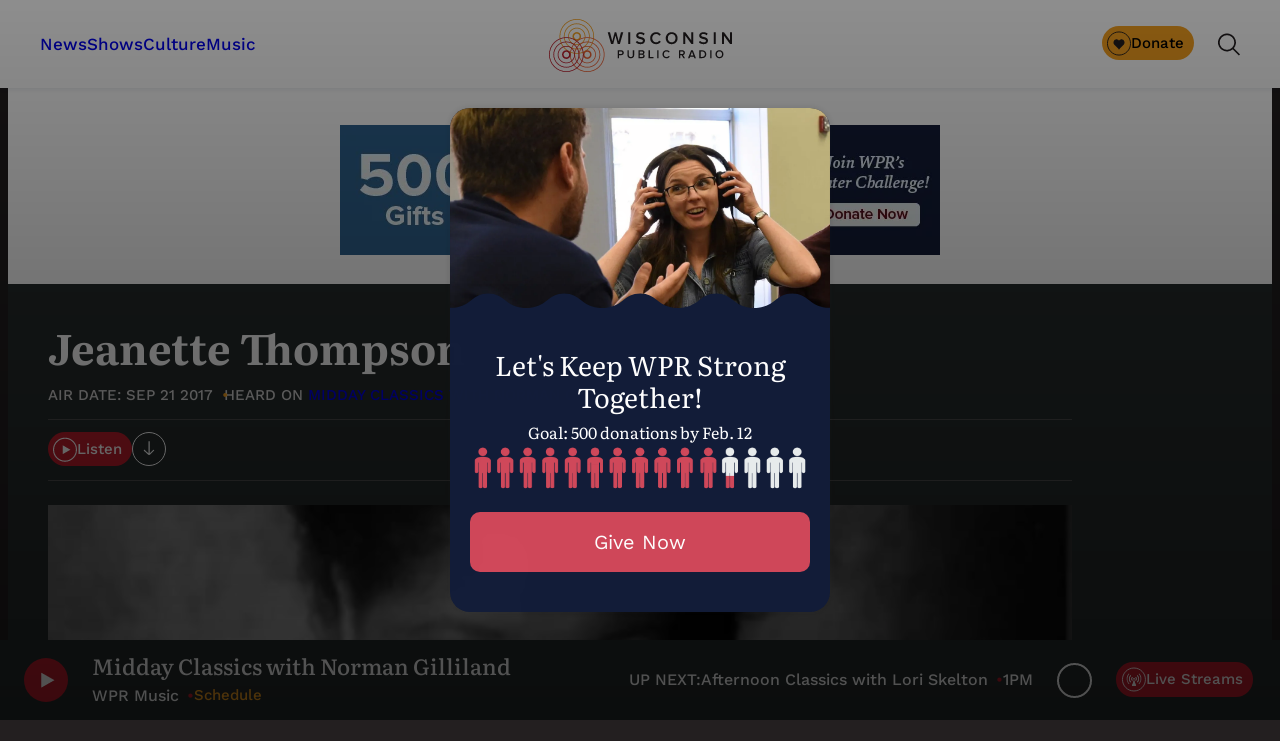

--- FILE ---
content_type: text/html; charset=utf-8
request_url: https://www.google.com/recaptcha/api2/anchor?ar=1&k=6LdKFSIpAAAAAISIvdEblVScX2r9sFNUIOHewNRk&co=aHR0cHM6Ly93d3cud3ByLm9yZzo0NDM.&hl=en&v=PoyoqOPhxBO7pBk68S4YbpHZ&size=invisible&anchor-ms=20000&execute-ms=30000&cb=we0v3lbnm7d
body_size: 48687
content:
<!DOCTYPE HTML><html dir="ltr" lang="en"><head><meta http-equiv="Content-Type" content="text/html; charset=UTF-8">
<meta http-equiv="X-UA-Compatible" content="IE=edge">
<title>reCAPTCHA</title>
<style type="text/css">
/* cyrillic-ext */
@font-face {
  font-family: 'Roboto';
  font-style: normal;
  font-weight: 400;
  font-stretch: 100%;
  src: url(//fonts.gstatic.com/s/roboto/v48/KFO7CnqEu92Fr1ME7kSn66aGLdTylUAMa3GUBHMdazTgWw.woff2) format('woff2');
  unicode-range: U+0460-052F, U+1C80-1C8A, U+20B4, U+2DE0-2DFF, U+A640-A69F, U+FE2E-FE2F;
}
/* cyrillic */
@font-face {
  font-family: 'Roboto';
  font-style: normal;
  font-weight: 400;
  font-stretch: 100%;
  src: url(//fonts.gstatic.com/s/roboto/v48/KFO7CnqEu92Fr1ME7kSn66aGLdTylUAMa3iUBHMdazTgWw.woff2) format('woff2');
  unicode-range: U+0301, U+0400-045F, U+0490-0491, U+04B0-04B1, U+2116;
}
/* greek-ext */
@font-face {
  font-family: 'Roboto';
  font-style: normal;
  font-weight: 400;
  font-stretch: 100%;
  src: url(//fonts.gstatic.com/s/roboto/v48/KFO7CnqEu92Fr1ME7kSn66aGLdTylUAMa3CUBHMdazTgWw.woff2) format('woff2');
  unicode-range: U+1F00-1FFF;
}
/* greek */
@font-face {
  font-family: 'Roboto';
  font-style: normal;
  font-weight: 400;
  font-stretch: 100%;
  src: url(//fonts.gstatic.com/s/roboto/v48/KFO7CnqEu92Fr1ME7kSn66aGLdTylUAMa3-UBHMdazTgWw.woff2) format('woff2');
  unicode-range: U+0370-0377, U+037A-037F, U+0384-038A, U+038C, U+038E-03A1, U+03A3-03FF;
}
/* math */
@font-face {
  font-family: 'Roboto';
  font-style: normal;
  font-weight: 400;
  font-stretch: 100%;
  src: url(//fonts.gstatic.com/s/roboto/v48/KFO7CnqEu92Fr1ME7kSn66aGLdTylUAMawCUBHMdazTgWw.woff2) format('woff2');
  unicode-range: U+0302-0303, U+0305, U+0307-0308, U+0310, U+0312, U+0315, U+031A, U+0326-0327, U+032C, U+032F-0330, U+0332-0333, U+0338, U+033A, U+0346, U+034D, U+0391-03A1, U+03A3-03A9, U+03B1-03C9, U+03D1, U+03D5-03D6, U+03F0-03F1, U+03F4-03F5, U+2016-2017, U+2034-2038, U+203C, U+2040, U+2043, U+2047, U+2050, U+2057, U+205F, U+2070-2071, U+2074-208E, U+2090-209C, U+20D0-20DC, U+20E1, U+20E5-20EF, U+2100-2112, U+2114-2115, U+2117-2121, U+2123-214F, U+2190, U+2192, U+2194-21AE, U+21B0-21E5, U+21F1-21F2, U+21F4-2211, U+2213-2214, U+2216-22FF, U+2308-230B, U+2310, U+2319, U+231C-2321, U+2336-237A, U+237C, U+2395, U+239B-23B7, U+23D0, U+23DC-23E1, U+2474-2475, U+25AF, U+25B3, U+25B7, U+25BD, U+25C1, U+25CA, U+25CC, U+25FB, U+266D-266F, U+27C0-27FF, U+2900-2AFF, U+2B0E-2B11, U+2B30-2B4C, U+2BFE, U+3030, U+FF5B, U+FF5D, U+1D400-1D7FF, U+1EE00-1EEFF;
}
/* symbols */
@font-face {
  font-family: 'Roboto';
  font-style: normal;
  font-weight: 400;
  font-stretch: 100%;
  src: url(//fonts.gstatic.com/s/roboto/v48/KFO7CnqEu92Fr1ME7kSn66aGLdTylUAMaxKUBHMdazTgWw.woff2) format('woff2');
  unicode-range: U+0001-000C, U+000E-001F, U+007F-009F, U+20DD-20E0, U+20E2-20E4, U+2150-218F, U+2190, U+2192, U+2194-2199, U+21AF, U+21E6-21F0, U+21F3, U+2218-2219, U+2299, U+22C4-22C6, U+2300-243F, U+2440-244A, U+2460-24FF, U+25A0-27BF, U+2800-28FF, U+2921-2922, U+2981, U+29BF, U+29EB, U+2B00-2BFF, U+4DC0-4DFF, U+FFF9-FFFB, U+10140-1018E, U+10190-1019C, U+101A0, U+101D0-101FD, U+102E0-102FB, U+10E60-10E7E, U+1D2C0-1D2D3, U+1D2E0-1D37F, U+1F000-1F0FF, U+1F100-1F1AD, U+1F1E6-1F1FF, U+1F30D-1F30F, U+1F315, U+1F31C, U+1F31E, U+1F320-1F32C, U+1F336, U+1F378, U+1F37D, U+1F382, U+1F393-1F39F, U+1F3A7-1F3A8, U+1F3AC-1F3AF, U+1F3C2, U+1F3C4-1F3C6, U+1F3CA-1F3CE, U+1F3D4-1F3E0, U+1F3ED, U+1F3F1-1F3F3, U+1F3F5-1F3F7, U+1F408, U+1F415, U+1F41F, U+1F426, U+1F43F, U+1F441-1F442, U+1F444, U+1F446-1F449, U+1F44C-1F44E, U+1F453, U+1F46A, U+1F47D, U+1F4A3, U+1F4B0, U+1F4B3, U+1F4B9, U+1F4BB, U+1F4BF, U+1F4C8-1F4CB, U+1F4D6, U+1F4DA, U+1F4DF, U+1F4E3-1F4E6, U+1F4EA-1F4ED, U+1F4F7, U+1F4F9-1F4FB, U+1F4FD-1F4FE, U+1F503, U+1F507-1F50B, U+1F50D, U+1F512-1F513, U+1F53E-1F54A, U+1F54F-1F5FA, U+1F610, U+1F650-1F67F, U+1F687, U+1F68D, U+1F691, U+1F694, U+1F698, U+1F6AD, U+1F6B2, U+1F6B9-1F6BA, U+1F6BC, U+1F6C6-1F6CF, U+1F6D3-1F6D7, U+1F6E0-1F6EA, U+1F6F0-1F6F3, U+1F6F7-1F6FC, U+1F700-1F7FF, U+1F800-1F80B, U+1F810-1F847, U+1F850-1F859, U+1F860-1F887, U+1F890-1F8AD, U+1F8B0-1F8BB, U+1F8C0-1F8C1, U+1F900-1F90B, U+1F93B, U+1F946, U+1F984, U+1F996, U+1F9E9, U+1FA00-1FA6F, U+1FA70-1FA7C, U+1FA80-1FA89, U+1FA8F-1FAC6, U+1FACE-1FADC, U+1FADF-1FAE9, U+1FAF0-1FAF8, U+1FB00-1FBFF;
}
/* vietnamese */
@font-face {
  font-family: 'Roboto';
  font-style: normal;
  font-weight: 400;
  font-stretch: 100%;
  src: url(//fonts.gstatic.com/s/roboto/v48/KFO7CnqEu92Fr1ME7kSn66aGLdTylUAMa3OUBHMdazTgWw.woff2) format('woff2');
  unicode-range: U+0102-0103, U+0110-0111, U+0128-0129, U+0168-0169, U+01A0-01A1, U+01AF-01B0, U+0300-0301, U+0303-0304, U+0308-0309, U+0323, U+0329, U+1EA0-1EF9, U+20AB;
}
/* latin-ext */
@font-face {
  font-family: 'Roboto';
  font-style: normal;
  font-weight: 400;
  font-stretch: 100%;
  src: url(//fonts.gstatic.com/s/roboto/v48/KFO7CnqEu92Fr1ME7kSn66aGLdTylUAMa3KUBHMdazTgWw.woff2) format('woff2');
  unicode-range: U+0100-02BA, U+02BD-02C5, U+02C7-02CC, U+02CE-02D7, U+02DD-02FF, U+0304, U+0308, U+0329, U+1D00-1DBF, U+1E00-1E9F, U+1EF2-1EFF, U+2020, U+20A0-20AB, U+20AD-20C0, U+2113, U+2C60-2C7F, U+A720-A7FF;
}
/* latin */
@font-face {
  font-family: 'Roboto';
  font-style: normal;
  font-weight: 400;
  font-stretch: 100%;
  src: url(//fonts.gstatic.com/s/roboto/v48/KFO7CnqEu92Fr1ME7kSn66aGLdTylUAMa3yUBHMdazQ.woff2) format('woff2');
  unicode-range: U+0000-00FF, U+0131, U+0152-0153, U+02BB-02BC, U+02C6, U+02DA, U+02DC, U+0304, U+0308, U+0329, U+2000-206F, U+20AC, U+2122, U+2191, U+2193, U+2212, U+2215, U+FEFF, U+FFFD;
}
/* cyrillic-ext */
@font-face {
  font-family: 'Roboto';
  font-style: normal;
  font-weight: 500;
  font-stretch: 100%;
  src: url(//fonts.gstatic.com/s/roboto/v48/KFO7CnqEu92Fr1ME7kSn66aGLdTylUAMa3GUBHMdazTgWw.woff2) format('woff2');
  unicode-range: U+0460-052F, U+1C80-1C8A, U+20B4, U+2DE0-2DFF, U+A640-A69F, U+FE2E-FE2F;
}
/* cyrillic */
@font-face {
  font-family: 'Roboto';
  font-style: normal;
  font-weight: 500;
  font-stretch: 100%;
  src: url(//fonts.gstatic.com/s/roboto/v48/KFO7CnqEu92Fr1ME7kSn66aGLdTylUAMa3iUBHMdazTgWw.woff2) format('woff2');
  unicode-range: U+0301, U+0400-045F, U+0490-0491, U+04B0-04B1, U+2116;
}
/* greek-ext */
@font-face {
  font-family: 'Roboto';
  font-style: normal;
  font-weight: 500;
  font-stretch: 100%;
  src: url(//fonts.gstatic.com/s/roboto/v48/KFO7CnqEu92Fr1ME7kSn66aGLdTylUAMa3CUBHMdazTgWw.woff2) format('woff2');
  unicode-range: U+1F00-1FFF;
}
/* greek */
@font-face {
  font-family: 'Roboto';
  font-style: normal;
  font-weight: 500;
  font-stretch: 100%;
  src: url(//fonts.gstatic.com/s/roboto/v48/KFO7CnqEu92Fr1ME7kSn66aGLdTylUAMa3-UBHMdazTgWw.woff2) format('woff2');
  unicode-range: U+0370-0377, U+037A-037F, U+0384-038A, U+038C, U+038E-03A1, U+03A3-03FF;
}
/* math */
@font-face {
  font-family: 'Roboto';
  font-style: normal;
  font-weight: 500;
  font-stretch: 100%;
  src: url(//fonts.gstatic.com/s/roboto/v48/KFO7CnqEu92Fr1ME7kSn66aGLdTylUAMawCUBHMdazTgWw.woff2) format('woff2');
  unicode-range: U+0302-0303, U+0305, U+0307-0308, U+0310, U+0312, U+0315, U+031A, U+0326-0327, U+032C, U+032F-0330, U+0332-0333, U+0338, U+033A, U+0346, U+034D, U+0391-03A1, U+03A3-03A9, U+03B1-03C9, U+03D1, U+03D5-03D6, U+03F0-03F1, U+03F4-03F5, U+2016-2017, U+2034-2038, U+203C, U+2040, U+2043, U+2047, U+2050, U+2057, U+205F, U+2070-2071, U+2074-208E, U+2090-209C, U+20D0-20DC, U+20E1, U+20E5-20EF, U+2100-2112, U+2114-2115, U+2117-2121, U+2123-214F, U+2190, U+2192, U+2194-21AE, U+21B0-21E5, U+21F1-21F2, U+21F4-2211, U+2213-2214, U+2216-22FF, U+2308-230B, U+2310, U+2319, U+231C-2321, U+2336-237A, U+237C, U+2395, U+239B-23B7, U+23D0, U+23DC-23E1, U+2474-2475, U+25AF, U+25B3, U+25B7, U+25BD, U+25C1, U+25CA, U+25CC, U+25FB, U+266D-266F, U+27C0-27FF, U+2900-2AFF, U+2B0E-2B11, U+2B30-2B4C, U+2BFE, U+3030, U+FF5B, U+FF5D, U+1D400-1D7FF, U+1EE00-1EEFF;
}
/* symbols */
@font-face {
  font-family: 'Roboto';
  font-style: normal;
  font-weight: 500;
  font-stretch: 100%;
  src: url(//fonts.gstatic.com/s/roboto/v48/KFO7CnqEu92Fr1ME7kSn66aGLdTylUAMaxKUBHMdazTgWw.woff2) format('woff2');
  unicode-range: U+0001-000C, U+000E-001F, U+007F-009F, U+20DD-20E0, U+20E2-20E4, U+2150-218F, U+2190, U+2192, U+2194-2199, U+21AF, U+21E6-21F0, U+21F3, U+2218-2219, U+2299, U+22C4-22C6, U+2300-243F, U+2440-244A, U+2460-24FF, U+25A0-27BF, U+2800-28FF, U+2921-2922, U+2981, U+29BF, U+29EB, U+2B00-2BFF, U+4DC0-4DFF, U+FFF9-FFFB, U+10140-1018E, U+10190-1019C, U+101A0, U+101D0-101FD, U+102E0-102FB, U+10E60-10E7E, U+1D2C0-1D2D3, U+1D2E0-1D37F, U+1F000-1F0FF, U+1F100-1F1AD, U+1F1E6-1F1FF, U+1F30D-1F30F, U+1F315, U+1F31C, U+1F31E, U+1F320-1F32C, U+1F336, U+1F378, U+1F37D, U+1F382, U+1F393-1F39F, U+1F3A7-1F3A8, U+1F3AC-1F3AF, U+1F3C2, U+1F3C4-1F3C6, U+1F3CA-1F3CE, U+1F3D4-1F3E0, U+1F3ED, U+1F3F1-1F3F3, U+1F3F5-1F3F7, U+1F408, U+1F415, U+1F41F, U+1F426, U+1F43F, U+1F441-1F442, U+1F444, U+1F446-1F449, U+1F44C-1F44E, U+1F453, U+1F46A, U+1F47D, U+1F4A3, U+1F4B0, U+1F4B3, U+1F4B9, U+1F4BB, U+1F4BF, U+1F4C8-1F4CB, U+1F4D6, U+1F4DA, U+1F4DF, U+1F4E3-1F4E6, U+1F4EA-1F4ED, U+1F4F7, U+1F4F9-1F4FB, U+1F4FD-1F4FE, U+1F503, U+1F507-1F50B, U+1F50D, U+1F512-1F513, U+1F53E-1F54A, U+1F54F-1F5FA, U+1F610, U+1F650-1F67F, U+1F687, U+1F68D, U+1F691, U+1F694, U+1F698, U+1F6AD, U+1F6B2, U+1F6B9-1F6BA, U+1F6BC, U+1F6C6-1F6CF, U+1F6D3-1F6D7, U+1F6E0-1F6EA, U+1F6F0-1F6F3, U+1F6F7-1F6FC, U+1F700-1F7FF, U+1F800-1F80B, U+1F810-1F847, U+1F850-1F859, U+1F860-1F887, U+1F890-1F8AD, U+1F8B0-1F8BB, U+1F8C0-1F8C1, U+1F900-1F90B, U+1F93B, U+1F946, U+1F984, U+1F996, U+1F9E9, U+1FA00-1FA6F, U+1FA70-1FA7C, U+1FA80-1FA89, U+1FA8F-1FAC6, U+1FACE-1FADC, U+1FADF-1FAE9, U+1FAF0-1FAF8, U+1FB00-1FBFF;
}
/* vietnamese */
@font-face {
  font-family: 'Roboto';
  font-style: normal;
  font-weight: 500;
  font-stretch: 100%;
  src: url(//fonts.gstatic.com/s/roboto/v48/KFO7CnqEu92Fr1ME7kSn66aGLdTylUAMa3OUBHMdazTgWw.woff2) format('woff2');
  unicode-range: U+0102-0103, U+0110-0111, U+0128-0129, U+0168-0169, U+01A0-01A1, U+01AF-01B0, U+0300-0301, U+0303-0304, U+0308-0309, U+0323, U+0329, U+1EA0-1EF9, U+20AB;
}
/* latin-ext */
@font-face {
  font-family: 'Roboto';
  font-style: normal;
  font-weight: 500;
  font-stretch: 100%;
  src: url(//fonts.gstatic.com/s/roboto/v48/KFO7CnqEu92Fr1ME7kSn66aGLdTylUAMa3KUBHMdazTgWw.woff2) format('woff2');
  unicode-range: U+0100-02BA, U+02BD-02C5, U+02C7-02CC, U+02CE-02D7, U+02DD-02FF, U+0304, U+0308, U+0329, U+1D00-1DBF, U+1E00-1E9F, U+1EF2-1EFF, U+2020, U+20A0-20AB, U+20AD-20C0, U+2113, U+2C60-2C7F, U+A720-A7FF;
}
/* latin */
@font-face {
  font-family: 'Roboto';
  font-style: normal;
  font-weight: 500;
  font-stretch: 100%;
  src: url(//fonts.gstatic.com/s/roboto/v48/KFO7CnqEu92Fr1ME7kSn66aGLdTylUAMa3yUBHMdazQ.woff2) format('woff2');
  unicode-range: U+0000-00FF, U+0131, U+0152-0153, U+02BB-02BC, U+02C6, U+02DA, U+02DC, U+0304, U+0308, U+0329, U+2000-206F, U+20AC, U+2122, U+2191, U+2193, U+2212, U+2215, U+FEFF, U+FFFD;
}
/* cyrillic-ext */
@font-face {
  font-family: 'Roboto';
  font-style: normal;
  font-weight: 900;
  font-stretch: 100%;
  src: url(//fonts.gstatic.com/s/roboto/v48/KFO7CnqEu92Fr1ME7kSn66aGLdTylUAMa3GUBHMdazTgWw.woff2) format('woff2');
  unicode-range: U+0460-052F, U+1C80-1C8A, U+20B4, U+2DE0-2DFF, U+A640-A69F, U+FE2E-FE2F;
}
/* cyrillic */
@font-face {
  font-family: 'Roboto';
  font-style: normal;
  font-weight: 900;
  font-stretch: 100%;
  src: url(//fonts.gstatic.com/s/roboto/v48/KFO7CnqEu92Fr1ME7kSn66aGLdTylUAMa3iUBHMdazTgWw.woff2) format('woff2');
  unicode-range: U+0301, U+0400-045F, U+0490-0491, U+04B0-04B1, U+2116;
}
/* greek-ext */
@font-face {
  font-family: 'Roboto';
  font-style: normal;
  font-weight: 900;
  font-stretch: 100%;
  src: url(//fonts.gstatic.com/s/roboto/v48/KFO7CnqEu92Fr1ME7kSn66aGLdTylUAMa3CUBHMdazTgWw.woff2) format('woff2');
  unicode-range: U+1F00-1FFF;
}
/* greek */
@font-face {
  font-family: 'Roboto';
  font-style: normal;
  font-weight: 900;
  font-stretch: 100%;
  src: url(//fonts.gstatic.com/s/roboto/v48/KFO7CnqEu92Fr1ME7kSn66aGLdTylUAMa3-UBHMdazTgWw.woff2) format('woff2');
  unicode-range: U+0370-0377, U+037A-037F, U+0384-038A, U+038C, U+038E-03A1, U+03A3-03FF;
}
/* math */
@font-face {
  font-family: 'Roboto';
  font-style: normal;
  font-weight: 900;
  font-stretch: 100%;
  src: url(//fonts.gstatic.com/s/roboto/v48/KFO7CnqEu92Fr1ME7kSn66aGLdTylUAMawCUBHMdazTgWw.woff2) format('woff2');
  unicode-range: U+0302-0303, U+0305, U+0307-0308, U+0310, U+0312, U+0315, U+031A, U+0326-0327, U+032C, U+032F-0330, U+0332-0333, U+0338, U+033A, U+0346, U+034D, U+0391-03A1, U+03A3-03A9, U+03B1-03C9, U+03D1, U+03D5-03D6, U+03F0-03F1, U+03F4-03F5, U+2016-2017, U+2034-2038, U+203C, U+2040, U+2043, U+2047, U+2050, U+2057, U+205F, U+2070-2071, U+2074-208E, U+2090-209C, U+20D0-20DC, U+20E1, U+20E5-20EF, U+2100-2112, U+2114-2115, U+2117-2121, U+2123-214F, U+2190, U+2192, U+2194-21AE, U+21B0-21E5, U+21F1-21F2, U+21F4-2211, U+2213-2214, U+2216-22FF, U+2308-230B, U+2310, U+2319, U+231C-2321, U+2336-237A, U+237C, U+2395, U+239B-23B7, U+23D0, U+23DC-23E1, U+2474-2475, U+25AF, U+25B3, U+25B7, U+25BD, U+25C1, U+25CA, U+25CC, U+25FB, U+266D-266F, U+27C0-27FF, U+2900-2AFF, U+2B0E-2B11, U+2B30-2B4C, U+2BFE, U+3030, U+FF5B, U+FF5D, U+1D400-1D7FF, U+1EE00-1EEFF;
}
/* symbols */
@font-face {
  font-family: 'Roboto';
  font-style: normal;
  font-weight: 900;
  font-stretch: 100%;
  src: url(//fonts.gstatic.com/s/roboto/v48/KFO7CnqEu92Fr1ME7kSn66aGLdTylUAMaxKUBHMdazTgWw.woff2) format('woff2');
  unicode-range: U+0001-000C, U+000E-001F, U+007F-009F, U+20DD-20E0, U+20E2-20E4, U+2150-218F, U+2190, U+2192, U+2194-2199, U+21AF, U+21E6-21F0, U+21F3, U+2218-2219, U+2299, U+22C4-22C6, U+2300-243F, U+2440-244A, U+2460-24FF, U+25A0-27BF, U+2800-28FF, U+2921-2922, U+2981, U+29BF, U+29EB, U+2B00-2BFF, U+4DC0-4DFF, U+FFF9-FFFB, U+10140-1018E, U+10190-1019C, U+101A0, U+101D0-101FD, U+102E0-102FB, U+10E60-10E7E, U+1D2C0-1D2D3, U+1D2E0-1D37F, U+1F000-1F0FF, U+1F100-1F1AD, U+1F1E6-1F1FF, U+1F30D-1F30F, U+1F315, U+1F31C, U+1F31E, U+1F320-1F32C, U+1F336, U+1F378, U+1F37D, U+1F382, U+1F393-1F39F, U+1F3A7-1F3A8, U+1F3AC-1F3AF, U+1F3C2, U+1F3C4-1F3C6, U+1F3CA-1F3CE, U+1F3D4-1F3E0, U+1F3ED, U+1F3F1-1F3F3, U+1F3F5-1F3F7, U+1F408, U+1F415, U+1F41F, U+1F426, U+1F43F, U+1F441-1F442, U+1F444, U+1F446-1F449, U+1F44C-1F44E, U+1F453, U+1F46A, U+1F47D, U+1F4A3, U+1F4B0, U+1F4B3, U+1F4B9, U+1F4BB, U+1F4BF, U+1F4C8-1F4CB, U+1F4D6, U+1F4DA, U+1F4DF, U+1F4E3-1F4E6, U+1F4EA-1F4ED, U+1F4F7, U+1F4F9-1F4FB, U+1F4FD-1F4FE, U+1F503, U+1F507-1F50B, U+1F50D, U+1F512-1F513, U+1F53E-1F54A, U+1F54F-1F5FA, U+1F610, U+1F650-1F67F, U+1F687, U+1F68D, U+1F691, U+1F694, U+1F698, U+1F6AD, U+1F6B2, U+1F6B9-1F6BA, U+1F6BC, U+1F6C6-1F6CF, U+1F6D3-1F6D7, U+1F6E0-1F6EA, U+1F6F0-1F6F3, U+1F6F7-1F6FC, U+1F700-1F7FF, U+1F800-1F80B, U+1F810-1F847, U+1F850-1F859, U+1F860-1F887, U+1F890-1F8AD, U+1F8B0-1F8BB, U+1F8C0-1F8C1, U+1F900-1F90B, U+1F93B, U+1F946, U+1F984, U+1F996, U+1F9E9, U+1FA00-1FA6F, U+1FA70-1FA7C, U+1FA80-1FA89, U+1FA8F-1FAC6, U+1FACE-1FADC, U+1FADF-1FAE9, U+1FAF0-1FAF8, U+1FB00-1FBFF;
}
/* vietnamese */
@font-face {
  font-family: 'Roboto';
  font-style: normal;
  font-weight: 900;
  font-stretch: 100%;
  src: url(//fonts.gstatic.com/s/roboto/v48/KFO7CnqEu92Fr1ME7kSn66aGLdTylUAMa3OUBHMdazTgWw.woff2) format('woff2');
  unicode-range: U+0102-0103, U+0110-0111, U+0128-0129, U+0168-0169, U+01A0-01A1, U+01AF-01B0, U+0300-0301, U+0303-0304, U+0308-0309, U+0323, U+0329, U+1EA0-1EF9, U+20AB;
}
/* latin-ext */
@font-face {
  font-family: 'Roboto';
  font-style: normal;
  font-weight: 900;
  font-stretch: 100%;
  src: url(//fonts.gstatic.com/s/roboto/v48/KFO7CnqEu92Fr1ME7kSn66aGLdTylUAMa3KUBHMdazTgWw.woff2) format('woff2');
  unicode-range: U+0100-02BA, U+02BD-02C5, U+02C7-02CC, U+02CE-02D7, U+02DD-02FF, U+0304, U+0308, U+0329, U+1D00-1DBF, U+1E00-1E9F, U+1EF2-1EFF, U+2020, U+20A0-20AB, U+20AD-20C0, U+2113, U+2C60-2C7F, U+A720-A7FF;
}
/* latin */
@font-face {
  font-family: 'Roboto';
  font-style: normal;
  font-weight: 900;
  font-stretch: 100%;
  src: url(//fonts.gstatic.com/s/roboto/v48/KFO7CnqEu92Fr1ME7kSn66aGLdTylUAMa3yUBHMdazQ.woff2) format('woff2');
  unicode-range: U+0000-00FF, U+0131, U+0152-0153, U+02BB-02BC, U+02C6, U+02DA, U+02DC, U+0304, U+0308, U+0329, U+2000-206F, U+20AC, U+2122, U+2191, U+2193, U+2212, U+2215, U+FEFF, U+FFFD;
}

</style>
<link rel="stylesheet" type="text/css" href="https://www.gstatic.com/recaptcha/releases/PoyoqOPhxBO7pBk68S4YbpHZ/styles__ltr.css">
<script nonce="S8cEkFcIyn200rMDLlvdZA" type="text/javascript">window['__recaptcha_api'] = 'https://www.google.com/recaptcha/api2/';</script>
<script type="text/javascript" src="https://www.gstatic.com/recaptcha/releases/PoyoqOPhxBO7pBk68S4YbpHZ/recaptcha__en.js" nonce="S8cEkFcIyn200rMDLlvdZA">
      
    </script></head>
<body><div id="rc-anchor-alert" class="rc-anchor-alert"></div>
<input type="hidden" id="recaptcha-token" value="[base64]">
<script type="text/javascript" nonce="S8cEkFcIyn200rMDLlvdZA">
      recaptcha.anchor.Main.init("[\x22ainput\x22,[\x22bgdata\x22,\x22\x22,\[base64]/[base64]/[base64]/[base64]/[base64]/[base64]/KGcoTywyNTMsTy5PKSxVRyhPLEMpKTpnKE8sMjUzLEMpLE8pKSxsKSksTykpfSxieT1mdW5jdGlvbihDLE8sdSxsKXtmb3IobD0odT1SKEMpLDApO08+MDtPLS0pbD1sPDw4fFooQyk7ZyhDLHUsbCl9LFVHPWZ1bmN0aW9uKEMsTyl7Qy5pLmxlbmd0aD4xMDQ/[base64]/[base64]/[base64]/[base64]/[base64]/[base64]/[base64]\\u003d\x22,\[base64]\\u003d\\u003d\x22,\x22w75hwqfDlsOaS8OXw5rDlsOEYMOvc8OsY8Kwwo7DlnDDrCYTWh8Ywq/Cl8K/[base64]/Dk8KpV8KXLxBuOEc+wqQnw5Mxw6t2wrLChBHCgMK7w60iwrJ6HcOdERPCrjlywp7CnMOywrXCjzDCk1MebsK5QcK4OsOtUMKlH0HCszMdNwkwZWjDrRVGwoLCmsO6XcK3w7gOesOIE8K3E8KTbWxyTzJrKSHDlGwTwrB7w5/DnlV/S8Kzw5nDscOlBcK4w7FfG0E5N8O/wp/CpC7DpD7CqcOoeUN+wrQNwpZPXcKsehfCiMOOw77CuyvCp0pfw4nDjknDrx7CgRVrwpvDr8Oowq8Gw6kFaMKIKGrCicKQAMOhwpzDgwkQwqPDsMKBARMcRMOhBEwNQMOwdXXDl8Kow5vDrGtoDwoOw4nCgMOZw4RWwonDnlrCpzh/w7zCmjNQwrgtZiUlVkXCk8K/w7bChcKuw7ICJjHCpwVAwolhNMKxc8K1wqrCgBQFQwDCi27Di10Jw6k/w6PDqCt0YntRCcKKw4pMw6powrIYw7DDrSDCrTPCrMKKwq/Djyg/ZsKxwqvDjxkHRsO7w47DlcKXw6vDokLCq1NUW8O1FcKnG8Kbw4fDn8KnNRl4wrXCtsO/[base64]/CiGddQHrDlwPCu8KTK8KITCM1w4shVRHCtUhLwq8Lw43CssKeJErCnmHDpMKhZMK6VsOmw5onV8OuL8KFZk3DujptMMOww5XCpRogw73Di8KFXcKeaMKuJ2pTw416w4hIw4pBMzUtZmbChQbCqsO3AnATw7nCisOuwpPChAtOw6AfwrHDgirDjgQMwo/CisOSC8O6CcKTw7ZBJcKUwqs0wpPCosKyXEA9dMOyM8Kzw57DuUoOw6MFwpzCiUPDqX1OfMKIw5Axwr0cBVfDvsOoeFrDllF+QMKnNlDDqkzChXjCnRcTKsKMBMKAw53Dg8KXw5DDi8K/QMKrw4HCsBnCimbDgQdQwpRfw6Jbwoh4fsKCw6TDq8OPMsKuwoHCtwHDpsKQXMO9wpvCmcO1w7DCqsK+w7t+wpQhw4FTbBLCsDTDhGoJWcKgU8KFbsO+wrrDpAVJw4h7SzjCrRwqw6cQPjTDn8K+w5/DgMKewozDoSZrw5zCksO8LMOlw5d7w4QWP8OjwoZoG8O2wrTDkWzCpcKiw4/[base64]/wr8GIsOSSnzCjcOwaTDCsU9ACMO4YsK/[base64]/DMOZwp1hSB0kw6XCisOkCgjCscOaw7HDr0fDjsKCKkcXwq14w480fMOqwod/cnPCqDRUw60JbcOqW1/[base64]/CrE7DisKbwrLDlkpcwo89w55Gwqk+LFrDjQnDisKBw4/[base64]/OsOFwpR9w7rDssKRwoLDkT1rAsOIV03Dn3fCkVnCjFPDpHZ7w7A2M8KIw7jDu8KYwo9OXWnCt2VIKUHDkMOhZsKaYztcw7Y3U8O/VcO8wpTCk8KrKCbDpsKawqPDjQdKwrnDvMOgEcOJW8OMAhzDscO1ccO/[base64]/WSrCmGXDt17DiTTDuHIhw6vCjnQEThIzc8KZRTQfeSbCsMKqb30TBMOjHcOlwrksw6RLW8KFaCwHwo/CnsOybC7Ds8OJN8K0w6gOwo46UH5SwoTCqkjDjz1rwqt/w6gtAMOJwrVybyfCkMKRWUIRw7fCq8OYw5vDpMKzwo/Dnl7CgxTClFDCunLDssKfB3XDt3lvHsKbwoMpw5PCl3nCiMO+EmvCphzDq8OEB8OAFMKIw57Cjlofwrhlw44AVcKZwoxYw63DtHfDt8KrT3fCtwF3OcOQDnLDgQUnBG1mRcKvwpvCscOiw5FQJF/CusKCHDwbw7M8Tn/[base64]/DlMOkVcKrw65FV8KIcFjDpSLDkG3CrWNZw44udw9fGB7CggEmMsOmwpBcwobCisOdwq/DhVAIcMKIQsKwBFonF8Kww6UywrDDtDpUwrsiw5BKwrLChDt5GgxeMcKmwrPDnwjCs8K7wrrCojPCuF7Di0YSwqnDuz9VwrbDkToDM8O4GkAlC8K1QsKtMizDqMK1D8OLwprDtMK9HApBwohRbBtaw6RbwqDCq8Osw4fDgATDvMKzw418UMOaa2/CgMOMNFtkwqPCk3TCj8KbC8KNUndIGQDCpcOfw6bDkzXCsQLDmcKfwq8WMMKxwpnCsgPDjgsaw4xFNMKaw4HCocKkw4vCqMONSCzDncKaEA/[base64]/CpkBtwrQnw6ELw49uw47DpXXDnsKJwrrDvcK2fR89w4nDvD7DnsKnwobCmWLCj0o2V0hSw5PDoh/DrSZqNcO+X8OVw6VwHsKSw4nDtMKRE8OKan56NwwgF8Kec8KxwoV7P1/[base64]/wqTDj8O8wpLChsO5f8OMwqTCmT/CiMOSwqAHUsKDCX92wqrCt8Ozw7XChl/[base64]/[base64]/[base64]/DsR/DrwTCq8K+w6nChDx2GsKMH3RrIwbCgcOUwrkSw5/DisKsO0/[base64]/Co8Kuw5HDucOoVCDDvyLCl33Dvh/Ck8K8RsKtCsOrwoNpCsKBwpJ5c8KvwqAMasOow65tfnViYUbCs8OzMSLChDvDi23DmSXDkFZ1D8Kkdw4Pw63DkcK1w6lOwpxOVMOSGy/DtQLClsKtwrJHR1rDn8Omw69iasOXwpfCtcOlcsOvw5bCl1cUw4nDjW05f8Oywp/CosKJJMKrPcKOw4AMfsOew4VZesOawpvDpRXCmMKmBUvCosKQcMOEbMOpw5zDusKUdWbCvcOtwoLCi8OxfMO4wonCv8Obw7FVwoImKzdEw51cDHdtV37CnCLDisOqTcOAesKcw7oLWMK9FcKTwpsxwq3CiMKbw5rDrg/Dr8OlV8KxUhxJaRTDksOKAsOCw5XDl8KswoBLw7HDuDI0LWTCoAUUaHEIBHcew5U6EsOZwpBoFBvChRPDicOwwqVdwqBfJ8KHLG/DkAcxVcK+VTVjw7/[base64]/[base64]/w7YXwoXCp8KLX8KnwpkJwojDpDo3GAJfw4DDtk4FNsOxw68AwpHCn8ObLjRMOcKlODfDvFfDvMOrVcK+NALDusOgwr7DjkbCgcK/[base64]/CgWZBw4kxKsKzLh3ChMKkwrDDpsO0ecKpDcKTU20Uw6o2wrgpUMOUwpjDo0PDmgphPMKrJsOlwojCtcKXwoXCusK8wo7CscKbK8OzHRk3C8KjKy3Do8KSw7ICQREUEF/ClcKywoPDvylHw7wHw4RRPTDCpcKww5nCvMKRwrBKOcKGwq7CnFTDucKsACMNwoPCu2sGHMKtw7MTw6IZUMKFfCIXaGJcw7U/wq7CiQBXw7DClMKQAH7DgMKRw5vDvMOEwqHCv8KowoBNwphfw7HDrXNCwqPDilMTw7rDocKuwrB7w7rCgQUGwpnClH3DhMKBwo8Kw5A/[base64]/RsOuwqIicsO1w69Hw4fDhsOEbzI9f8K7w454XcKibjjDp8OgwrBiY8Oew6fCgR3CqB87wroywrBqdMKGUsK8Hw/Cn3RgdsKEwrnDvsKRw7HDnMKGw57ChQHComLCpsKawobCmMKdw5/CnDTDl8K1L8KCdUDCh8KpwqXDusO2wqzCo8Ocwq1UXcK8w6ckVDYKw7dyw71ZI8KcwqfDj0/[base64]/CrRPDrlfDkMKbEcKuwoROwqDDvMKVw5DDpnhqRcKtIcKNw5vClMOffjRGJ1nCj1NKwrHDgmBOw5zCuk3Dunlaw511JXLCjsOSwrR/w7PDiGN5EsKJLsK2A8KeUylVN8KJXsOBw6xJcgbDg0jCscKHAVF+OB1qwq0TOcKyw5NPw6PCt0Zpw63DsC3DjsOfw63Dn17CjxfDpkRPwpLDt28JesO5flTCgDDCrMK0w4AAPQ1+w7MUHcOjesKePUcYaCnCml/[base64]/Cnw/Dp8OSenPDoyIswr06wpPCjcOuwoRaT2fDjcO1Iz5TPldNwpLDik1Gw4fCh8KYVcONN39vw7Y0MsKTw5TCksOHwp/Cp8K+RXg/IAFNOVMLwrbDqntRecKDw4Egw51CIcKNFcOgMcKJw7zCrsK/KcO0wp/CrsKvw6IjwpM8w68wdsKpZA5ywrnDjsO4w7LCn8Obwp3DmnLCpWrDkcOFwqAZwp7CusK1dcKOwo5RaMObw53CnBMnA8Kswpcnw7UewqrCo8KHwqFsP8K7VsK2wq3DvAnCt3PDvlR/[base64]/CjMK3Kkl/RQxLbMKLw6zDriEUw5QKWX7DscOqfsOfEsKkeilXw4TCihkGw6nCiTTDrMOsw6gsYsOkw7xEZcKkacKaw7wOw6bDqsKhWhvCosKYw6jCk8O6wpnCpMOAfWQGw6IAeGzDvMKUwqnCvsOxw6bCjMOxwoXCvQnDhWFbw6/Cp8K6Oy0FeTrClGNpw4fDhsORwo7DqEDDoMOowpFKwpPCqsKxwoMUJcOqwp/DuDTDvm/ClUJYe0vCmnEnLBsIwrI2Q8OuSXw0ZlTCi8Oxw79owrhRw57Ds1zDqkvDrMK7wrzCisK5wpF2AcOyWsO1Bk14MsKrw6fCriEWMlbDoMOeVV3Cj8Knw7cuw4TChgnCl1DCkg/CilvCtcOETcKgfcOnDsKkLsKsCWsdw74VwpFSXsO1P8O6CCY9wr7DtMKDw6TDlgxxwqMnw4rCpMKQwp47RcOow6XCuDfCn2jChMKywq9HUsKHwqonw6jDicKWwrXCjA/DuB4FLMKawrg/TMKKNcKAUClOGnZbw6zDpsKzQ2cdScOHwowfw5AYw60rJD0PXm4+McKkN8OSwrDDusOewpnClz/CpsOpIcKDXMKkD8KCwpHDnsKowqDDoijCnyN4GUFoCVfDmsKeHMOYMMOdecK2wo0SfVIHcDTCnT/[base64]/[base64]/ClcKMSWk+w4XDtGlgC8O+w73DjMOxwpLCgVTCs8K0eTBGwpfDk09dPcOowqJvwpPCmcOqw4Y/w7lBwqHDskISQmjCjsO0IVVRw4nCu8OtJzB/[base64]/CssKaw63CmRnCi8K1w4fDkcO1MGPDtcKZOcOGwowyfcO0IMOgEcKCHV8Kw7cfbMOtVEDDvnHDnV/Cp8OqQjHCm17Dr8OuwpDDhWPCrcOFwq8cHXMgw6xRw6sAw4rCscOOT8KlCsOBLzXCncKuT8KcbyJVwpfDkMKbwr7DvMK/w77DgMKnw6lBwp3DusKPCsKxEcO4w64Rwp0Jwol7LEHDiMKXcMK1w55Lw4FCwoRgGCtYw7h8w4FCGsOdKFNvwpzDlcOLwq/Dt8KrMhHCvR3DlyfCmXfCvMKRfMO0bgrDs8OuBMKcw6pgLgjDu3DDngrCtQ4VwozCiBcYw6jCi8KuwpYHwoZ/PQDDtcKQwqt/BUg8LMKtw7HDgsOdBMOlQMOuwoUUDMKMw5XDjMKnURxzw7LDsytdbk5nw5/DgsKWGsOxLUrCqBFIwqp0FHXDvcOyw71BVBRjMMK1wpIpJ8OWKsOCw4E1w4FldGTCmwtJw5/[base64]/CgRJbd0AFSlIOXsKpw5kbIBDCl8KMwpMzwo4kccOtIMOwPzJKLsOmwqcYwr1ew4XCv8O9G8OSCl7DgsO3DcKRwqLCrH5xw7LDsFDChTzCvMOIw4/DtsOMwp0Xw5wqLAMpw5I5VEE6wqHDosOlb8KOw7/[base64]/[base64]/esOcw55BwqBIwp3Cun/Dil8+w4vDuS3ClHHDnhcowobDvcKaw4RFWS3CoA/CrsOiw5Ygw7PDkcKJwpLCgwLDucKXwrPCs8OEwq8NNiDDtkHCoidbTWzCux8/wowKwpbCnTjCmh3CtcKIwqXCiRkHw47Cl8KLwpMOZMOywoJAKG3Ds08/[base64]/Cs8KnIcOpw7JECGfCuiVSYm3Do8OSbsOTwpsvwqxSLCF8w7rClcKmKcOHwq9hwo3CoMKaU8O7VSMkwposccOUwo/ChhbCjMOHb8OOdEfDund7D8OKwpMYw7rDuMOdN3p8Ml5jwpx6wowAOsKfw7hAwqzDpEBhwofCvE1Kw5/CnUtwF8Ohw7TDt8O0w7zDpgIDBGzCqcKCXjhxX8K8PQjCvlnCh8KzX1TCrQIfBh7Dmz/ClMO/[base64]/Dh8KCD3TDmMOCwoHDuBfDskM8wrHCozUmwrjDoQTDuMOjw6BmwqDDpcOww4l0wp0hwoN/[base64]/wq/DrMK0wpPDq8KFbAsKwqgaN8Ozw6XCqMOMDcKbXcK4w7hCwppAwovDogbCqcKqPT09fkHCum3Dln19cVx2S1vDkxTDpnLDtsOmQgQnWMKBwqfDiXrDuj/[base64]/CkGbDtwhMw7ZFw5jCilTDrMOlFMKPwqjDkXcTwo/Drw1QRcO+L0g8w7gLw4IMw5oGwpN6ZcO0P8OWWsOURsOBPsOCw4nDtUzCsFDCvsKGwprCu8KrcH3DkkoMwo3CosO1wrjClsOBMB91w4R2wp/[base64]/CsMO6McKRw6jDrMK/bjXDp8KZBC3Cs8Kpw4HCksOIwpdpcMKgwo5rGQ3Cv3fCpwPChMKWccKQeMKaZnBvw7jDsw1Iw5DCswRpcMO+w6AKA1Aswo7Dv8OOI8KWcBkrcG7DjMK9w5Viw5vDr2LCjmDCtC7DlUFuwojDgMO0w4csDsOKw4vCmcKbw4EYA8KywofCj8K/[base64]/[base64]/WMOQMn7DisOaVMOsBMO1wrRYZcOSw53DosO6wo7DqSRjcBDDtR0yw5hVw7Y/WMKSwp3CocKJw7Qew4fDpj8pw6LDnsKtwrzDuDMDw451w4RLC8KmwpLCmhHCiFnDmsOSXsKOw6HDnMKvFMOMwrLCgcOhwr0Fw75TTxXDmsKrKwxowqbCkMOPwrvDisKtwqJZwrPDrMO1wr8Kw77Cm8Ouwr7CjsOAcQwgUirDgcKlR8KTfjbDgC4dDXPCsy9pw5vCtw/Cj8Oxwpw9wqAIeEhVS8Kkw5AfX1tUwprCtT4/w7DDosOXcRlCwqUkwozDjsOYAsK/w47DnmUbw6fDv8OlAF3DksKpw47Cnx4aO3pfw7JWJsKweiDCkCbDg8K8DMKYGMO+woTCmg7Cv8OaT8KQwo/DvcKnJsOPw45pw5zDtydnaMKhwotFEyjCnUPCksKnw7HDq8Kmw69lwoHDgm9sAMKZw6Z5wqZLw4xaw43Cu8KHC8KCwrTDqcKDazkwTV3CoEZVU8ORwokPZzAQfEbDsGrCrsKfw7pyHsKew6tOesOPw7DDtsKvAsKAwrdsw5lQwrXCpkzCiyPDp8O0I8KZdsKqwo/CpmZjaTMfwonChcKadsOUwqIYP8O7JivCgMK5wp/[base64]/DosO4c3UfwqpgUcKWaMKJLcOHXMK9EcOVwpzCq8OHDELCpC0Mw7rCq8KYXsKPw61iw6LDhcKjBBBJTsKJw7nDqMOCDyA2SsOrwqFAwrrDi1jCr8OIwogEf8KnYMOgHcKHwqjCvMOkAWFYw5ciwrMGwqPCiXPCpsObTcOTw4/Dq3kgwr8/[base64]/XQBiQDp7w6jDoVAoH8OZTsOuVj4lOMKCw7jDrxR6Ml/[base64]/DvSjCh8KWwozDkcO+csKNwoDCiMOjQcKyw7HDtMKga8KfwooxC8KEw4TDksOiY8OWVsOtHgLCtGAMw7hYw5XChcK+CMKTw6/[base64]/[base64]/DpTpselTCusO1w6TDl8OrwqbCuMO/wrjDhxVpNyFDwqXDtQtia2kbfnEtWsOawo7CjxguwrnDi25ZwrRlF8KxJMOEw7PCosOqWAfDqcKADl1HwozDmcOVRCAYw4JhLcO0wo/DgMOqwrkqwohNw4DCmMKPI8OkOkE1MsOrwpw0woHCtMKAbsO5wrrDkGTDrcKvCMKMS8Kmw61Tw77DhRBUw6vDlMOrw7XDn3fCkMOLUMOtDk9CEDM1XUBBw6FpIMKWIMOgwpPClcOrwrPCuCvDiMKdJFLCjGTDocOcwphiNQM6wqwnw4dow5/[base64]/Dl8OXWsO6TXjDpcO0a8KfLk1uMMKmT8ODw7rDrMKXRMKRw7PDhMKkQsKAw4p4w4zDssKRw516G07CocOhwpoBZcKaIUDDucOgKQ3CrQMbX8OfMF/[base64]/wqvDpD0lw7Rjwqtvw4YOTSbCtcKAwqgxwrlbR0ATw7Y7NsONwr/[base64]/CocO/w786KMOrwoDChjHDkChcPcOkwpNlJMKjb0bDucK9wrJvwo3Cj8KBBTzDh8OKw5wqw5kvw4rCuAgxT8KxOBlOF2DCsMK9dx0NwrjDosKyIsOSw7vDtDRVLcKOY8KZw5PCjnM0dl3CpRh3TsKIEMK6w6N8KTzCtcOhGg1UWApdHSMBMMOWI3/DvTDDqAcBw4TDilBUw69cwq3Cpk7DvA93JUjDo8OARk/DrVVYw4XDhxLCg8OEFMKXNQY9w57Ds1DCtkMDw6TCucOzFcKQEcKSwr7DicOLVHccHnLCocOGCRXDisOCMsKYVcOJbz/[base64]/QDddTBIowobDnMOaw65NasOiccKQw6PDn3LDo8KCwqw2Q8KJf0tlw5gjw5k1a8OzOCU5w6wvJ8KSSsO5YRjCuHtYdMOZNiLDnDlCK8OYYsOyw5RiEcOkdMOWaMOFwocdZA9URGDCr3LCoh7CnVttJ3PDpsKEwrfDkMOEEAzCvTLCvcOFw6/CuyLDmsKIw4p7ZFzCgFdkHmTChcKyK2pCw7TCicKackwzbcK/UDLDvcKyGTzDrcK4w7N+HHhYE8OvBMKTFjdYMELCgXnCnSVNw7TDjsKSwp1ZVBnCtnddEsKyw73CvzTDvSnCr8KvS8KBwq80H8KvYlJWw59gH8OmOhx4wqjCpWQ2XEdyw7HDrGI7wp5/w41Be1AuYMK9wr9Nw7hpF8KHwpwFEMKxXsK5ECrDk8Oaeytqw7jCnsOFQFwzDRfCqsOPwq9iVjQzw4pNwpvDvsKlKMO1wqElw6PDsXXDscO3wrTDh8O3d8OHfsOZwp/Dn8KNYsOmc8Kkwo/CnyfCvVrDsBEKVwHDn8Ozwo/CjhzCgMOfwqxMw4vClhEbw7jDjFQkRMKgIHfDt0PDgAHDhznCjsKvw7QHRMKNQcOLEMOvH8OFwp/[base64]/DkXPDhcO/CcOjSjnDpMK/wq/DtRQ8woRDwrYHd8KCw4Y1chTDpBV9W2dud8KFwqPCsAprVXknwqrCqsKIQMOUwoDDg2XDvG7CkcOnw5UrRjNpw40nH8KhK8KDw5fDqF0RScK9wplVTcOawrbDrD/CunLDlAUnLsO4w4Uzw45SwpZaWGHCmMOWBncpHcK/[base64]/SEXCpQ7DvsOedF5yX8KRNMOZwprDnhAiw5fCth3CoRvDisO8w54qNWPDqMKyYEwuw7chwp8Yw4vCt8K9EBpQwrDCj8KYw5AmEmXDnMOowo3CnU5RwpbDrcKsDUd0Z8OhS8Ofw73CgG7DqsOSwo/[base64]/CiFTDnMO+FcKUw5bDjhHCjcK8RgLCigFOw61kX8K6wp7CgsOcDcOIw7jCoMKEC33DhE3CgQ/CklnDhSsOwoMvacOwH8Kkw6Bwb8KQw67Cv8Kaw40FFkHDl8OaPBdWAcOvScObVTvCo2HCrcOHw5AaanPDmjB+w5YBFMOrbU52wr/CjcO8KMKxwqPChAREVcKNXWxGUMKTWxjDrsKZdDDDtsKlwq5lSsK/w7PCqsO/MiQ6ezfCmmQ9SMOCXR7CsMKKwpjCtsOIPMKSw6tVbMK9dMKTd200CGPDuTZ5wr5xwrLDmcKBKsOcbMOIWW91eSvCliMCwq7CmmfDqAd+UlwXw5d7QMK7w5xTQg3CvcOQesK2S8OoGsK2bkVrcwXCoGrDpMO7cMK5ZsO/w6vCuTDCgMKJQHYdDkvCosKgfRU8J2oDIcK3w4nDik/CizrDhDMLwog5wovDrQLCiGkZWsO1w7rDlmvDvsK8HRTCmy9MwrTDgsOBwqlEwrkqecO/[base64]/DnMKfwoHCvMKWPxk3wqnDh8KMw5VvDC/CiMOSw6I2RsK3K1psKsOdFCJAwp0jH8OfJBd4ecKrwopCbsKefzHDqV0Xw6tDw4LDtsOVw5jDnEXCkcKOY8KdwpfCusOqYxHDisOjwp3DiELDrUg/w7XClTIFw7QVZz3CgcOEwr7CmUzDkljCmMKfw55awqVOwrU/wq9fw4DChG0XHcOQQcOfw6bDuAtWw7t1wos/c8OswpbCoW/CgcKBMcOuZMKxwpvDkAnDnwlDwprDhMOQw5okwqhsw6vCpMOubgbDsX1QEXrCiTTCgAjCjDJNfi3CuMKECT92wpfDmWbDp8OSHcKMEWp+QMOwWcOQw7/[base64]/[base64]/fsKKH8O9a3XCtUzDnsOkw6/Dvn3Cljg5w51TNFjDpsOxw7HDpMKjWkvDnwTDo8Krw6fDm25oRMKXwpBXw5zDvwfDhMKWwoE6wqw/U0XCpwkufxPDn8OZa8OaAsKQwpHDjDA0V8Onwoclw4TDrHIjbMOgw6sZwrzDncK7w5VfwrcZGRBJwpkzNgDDrMK6wokowrTDhjQWw6kVCRwXRUrCiB1BwrLDgMONc8K4JcK7YirCpcOmw6/[base64]/w7NwcsOMHkjCugI5w5ZCw4/CnA91aTJawpUdJsOeQnF7LcOKaMKVOTYXw6zDusKqwpxbI2jCuSLCu0jDimhAFTLCkDDClMKmMcONwrAxZD4LwogUMirCgwNuYScJCxhnKysPwp9rw5Jzw4guAcKiFsOIXkXDriAMNDbCn8OHwpbDjsORwqgnRsOOHR/CgVfCkhN2wpRuAsO0QA4xw4Y8wrnCqcOPwqBWKnxnw6xrSEDDn8KYYR0BfElpRmljaToswppFwonCqlRtw40Nw4kswq0bw4snw4A7woInw5PDs1bCqhhXw5bDg0JIKCgaXyQiwr1jP2UmeUzCusO6w4/DkzvDpULDkirCoiIwOH90S8ONwpnDrB0casONw51+wq7DpsO/w4BBwqMdJsOTXsKsKijCocKTwoN2NMKBw79lwp7CiDfDrsO1Ag3CuU4IQgvCp8O9acK0w5xMw73Dj8OYwpLDh8KrG8OkwpFVw77CihrCpcOWwr3Dt8KUwrBdwpRTfS5qwrYxd8ORFcO8woA4w5DCp8KJw4M6B2rCjsOUw5fCoiHDuMK/AMOGw7TDg8O7w5XDm8Ktw7vCnjQGBWY8AcKtZCnDv3PCk1oTAmg/TsOvw5jDkMKjXsKGw7w1EcK9M8K5wqIHwoYUJsKtw6ILwpzCgH40e183wq/Clm3DusKpGCzCqsK1wp8wwpnCszLDsic8wogrOMKMwrYDwpU/MkHDicK2w5ULwqXDtD3CmEhhOgHDqcO8CjUtwoUBw7V1cB/Dgx3Dv8Kfwr4jw63DonM9w6gjwolDOEnCuMKKwoM2wr43wpZyw79Sw5dtwp88MRozwp/[base64]/[base64]/CncO+RjIoRsKvfiYOwodFT1XDuXRNEnDCr8KRwp9fEz/CuH7DlxTCuCYSw4Fuw7TDtsKqwpbCssKcw53DvkbCj8K6C0XCp8OvEMOnwognS8OQacOxw4MRw6I4HwLDiwzDr2gadMKBJkvCiAzDi1woUQJdw40Cw6BKwrAMw73DiTbDncOXw7xQZcK3FR/CgykQw7zDlcOSXk1tQ8OECcO+ZmbDjcKLNn0yw7UAacKcMcK5OVp6bcOnw47DhFp/wq0FwqPCjH/[base64]/ZsOPYMKWdMOvwr1Uw49WewPCkzU7D0/DtAfDmFcBw544IRRNamYfD1HDrcKxbsO/WcKHw6bDsHzCvQTDucKZwp/DrVQXw6vCicOcw5tcHcKAc8ODwpHClRrClSPDqhkZfMKTRm/[base64]/Cs8ORPcK8bMO5woDDnMOCwplnUX9jQ8OUWkhSBWNww73CsMK7XnNFcCdHBcKrwr50w4lbw7AswoQCw6/CqgQuVsO4wr9bB8O3wo3DjlEtw5nDlV7CicKgUR7CvMOwQxsew45Uwo56w7B1BMKRf8KgeFTCp8OUTMKjXzYzYMOHwpBtw5wKOcOMZ1oHw4bCiWQoWsOuPArCiWnCpMKowqrCm1tgP8KoIcKGewHDj8OfbnvCs8OgDHHCj8Kbb1/[base64]/DmsO5UGjDmsO4wqXChnzCqiXCpsKifsK4w49HwovCrnZoGjcJw6/CtA7Dh8K3wqHCrWQTwpc+w75AdMOEwqPDmsOnJMK4wr5vw7NBw74OZkh0Gg7CnkjDl37DkcO/EsKBPCosw5xqMMOLWxNZw67Dj8KxakrCo8KoN3hpY8K8TcKFHxLDjnsKwptNInTClDcSTjfCkMKUFcKGw4nDukxzw6hZw4JPwo/DiW0mw4DDnsO5w75ywqbDksODw5Q3dcKfwo3CvAlEesKkFsO1BxwRw7wAXj7DncK+acKQw6ceZMKMXlzDiE3CqMKhwqrCn8K+w6dUI8KsccKYwo/DtMOBw7Bgw5rDrifCqsKgwoEnRDgJEkwRwpXCjcKgbcKEeMO3Ii7CrQDCpsKuw4Qtwo8cMcOdCA1Lw5HDl8KtBk1acSjCtcKKUlvDnFVTQcOYG8KlXTYkwojDocOuwqzDuBEuRsOYw63CrcKQw70uw7Rtw4dTwrvDjMKKdMOJOsOuwqUXwo40NcK/MWAYw5fCuzYBw7/CqRE8wrDDlg7Cp1cXwq3DsMOBwoBxEz3DvMOEwo86MsKdccKgw4xLFcOyMwwNUWzDq8K9Z8ObfsOREw1TScO7acKpY3d6FiXDtsOCw6JMeMKYeHMePWxVw57DtcKxV2TDnTLDqiHDgj7Ct8KhwpY/DMOXwpzCtQ3CnMO0EDzDvEk6YiVlc8KJc8KRSyPDjwlaw5gMEArDnMK/w4rChcOHIQEhw5rDsFJudCnCqMOkw67CqMOfwp7Dt8KAw6XDgcOewppXM3DCtsKSLmQiEsOkwpQBw6TDn8KNw5zDp0LDqMKAw6/CpMKrw4JdYsK9OCzDmcOtdsOxRcOywqjCog0Uwo8Jwr8EW8OHDz/Cl8OIw5LDoXPCuMOLwq7Ck8OYdzwTwpHCssOEwr7DvnF7w4EAasKIw49wKsO3w5Jvw6V4WXgGbmHDkRZ1T3Zqw7lFwp/DucKKwovDtAdlwo9NwqMXYQwPwq7DlMKqa8O/D8OtfMKMaDMowqAlw7jDpnXDq3nCm082GcKjwoNGVMObw65tw73Ds23Dtj4Bwp7DsMOtw7XCgMOnUsO/[base64]/w7jDoydsXxNxOQLDqxJ9KcOSXiPDsMOUwopwQCFuw7cpwp8WTHvCgMKiFlVZESsxwqHCucOuNgjCq1/DkDkUQMOQaMOuw4R0w7/Dh8OVwp3ChMOzw70aJ8Olwp9pPMKiw5XCiUnDl8OywpPCpSNEw6nCiBPCrxTCo8KPdAnCtjUdw5XCl1Ylw6vDrcOyw57DombDu8KLw6t9w4fCmFLDssKTFS8bworDpmfDq8KGQcKtVsK2PwrCvwkzdcKUaMOwARDCvsOww5BoH2TCrkUqdMKWw6/Dn8KpLsOmN8OSYsKbw4PCmmLDrjjDrMKocMKHwoxzwp3DhiN5clTCvizCvlEPbVV4worDoV/CrMOsKDjCmcKWTcKaTsO8fGTCj8O4wqHDkcKoARbDk3jDvkUFw5rCv8Knw5LCnMKzwoxwQD7CkcKXwppKF8O1w4/[base64]/Dn8OjdsKXdMOkWcOywozDv8KXL3XCm35qwrMiwpUbw6zClcKSwqR0wrXCqHUudl8pwqAUw7rDsh3Cmxt8wr/Doxp8NHnDl3Rcw7TCijDDnMOLQmJhFcOCw6zCr8Kkw4UFN8KMw5nCty7CmQfDq0Mjw7w8NGwgw6h7w7Egw5srDcKNajHCk8OMWg7CkFTCtxzDnsKxSzptw77Cm8OOcwPDnMKCW8KqwrwXVsOKw6M3ZEZzQ1I0woHCpcK0WMKnw6/Ds8OZccOew45VLcOeBnXCombDqDXCg8KQwqLCqwsBwqkZF8KcE8K/[base64]/DlBPDgwHDi8OrTl1Hwp7Cq8OzbmdIw7J3wrR6CMO6wowVOcKTwpDCsBDCg1ZgBsOfw5zDsCdnw5jDvRI+w5EWw7cqw5Z+MEDDoEbChmLChMKUR8OrMMOhw7HCkcKIw6IvwqfCt8OlD8OHw4UCw59ScGgwOhRnwq/[base64]/CmjHDicKedDzDlGjDpsKzDsKyw4vDn8Ksw4wWw7IFw6wIw7ExwpzDo3Vtw7TDmMO5XnxNw6QzwoFqw69sw4wPJ8KpwqHCswYPGcKDDsO9w5TDq8K3Bg3Cr3/[base64]/DusK8DQB5CcOQcnXCkjs0w53DgMKeK8OVwo/CsQvCvAvDpmnDkV/ChMOyw7vDs8K/w4IwwpDDlk7DjsKLfgBpw502wo7DvMOaw73CicOHwq5LwpPDs8K9B1XCuEfCt3x+VcOdRsOCX0xpMRTDuwYmw7UZwqLDs24qwqUxw5h0B07DqMO0wrjChMOXEsOkTMOMeEXCsw3Dg0rDucOQG3HCgMKEPw8GwoHCm2fDiMO2wr/DnW/[base64]/Dk8OnVcKewoTDqSYFcX7DnsKfw5bCpj/Dh8OdWsOGLMOeQzLDmMOpwqvDucOxwrHCtsKMPwrDsxFmwosqdcKnCcOlUB3DmiQgYi0LwrbDiWgBVDs7fcKvBcK/wqY9wr5NYMKuDjzDkEDDosKgT0vDuRNpAsKdwqHCrGzDo8K+w4ZlHj/CoMOqwojDkgAmw5DDmHXDssOfwoPClwjDlE7DnMKuw51ZW8OJAsKVw4RvA3rCh002PsKm\x22],null,[\x22conf\x22,null,\x226LdKFSIpAAAAAISIvdEblVScX2r9sFNUIOHewNRk\x22,0,null,null,null,1,[21,125,63,73,95,87,41,43,42,83,102,105,109,121],[1017145,623],0,null,null,null,null,0,null,0,null,700,1,null,0,\[base64]/76lBhnEnQkZnOKMAhmv8xEZ\x22,0,0,null,null,1,null,0,0,null,null,null,0],\x22https://www.wpr.org:443\x22,null,[3,1,1],null,null,null,1,3600,[\x22https://www.google.com/intl/en/policies/privacy/\x22,\x22https://www.google.com/intl/en/policies/terms/\x22],\x225O7du2Z7zfmc+nWCXcF/TpymwDQsmj+gc4wtaW3JpXw\\u003d\x22,1,0,null,1,1769014925010,0,0,[87,120],null,[226,226,115],\x22RC-RdtpXr1Z_Xb9Ig\x22,null,null,null,null,null,\x220dAFcWeA68OfHwaFQKIG_5-fUwth6Ud8kUcfF9PdAglM40qFjQhQEuY8DrC0lX3MI3sD9BgDG-JKXFMDZbU6EtxjpD4f_sn6DMiw\x22,1769097724632]");
    </script></body></html>

--- FILE ---
content_type: text/html; charset=utf-8
request_url: https://www.google.com/recaptcha/api2/aframe
body_size: -247
content:
<!DOCTYPE HTML><html><head><meta http-equiv="content-type" content="text/html; charset=UTF-8"></head><body><script nonce="WniHKTGAB615oyxhZ7JQFg">/** Anti-fraud and anti-abuse applications only. See google.com/recaptcha */ try{var clients={'sodar':'https://pagead2.googlesyndication.com/pagead/sodar?'};window.addEventListener("message",function(a){try{if(a.source===window.parent){var b=JSON.parse(a.data);var c=clients[b['id']];if(c){var d=document.createElement('img');d.src=c+b['params']+'&rc='+(localStorage.getItem("rc::a")?sessionStorage.getItem("rc::b"):"");window.document.body.appendChild(d);sessionStorage.setItem("rc::e",parseInt(sessionStorage.getItem("rc::e")||0)+1);localStorage.setItem("rc::h",'1769011329517');}}}catch(b){}});window.parent.postMessage("_grecaptcha_ready", "*");}catch(b){}</script></body></html>